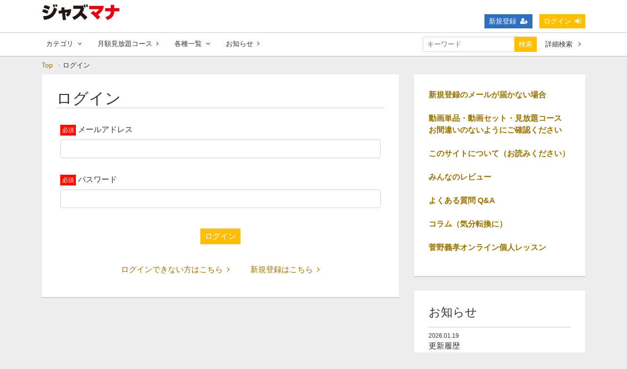

--- FILE ---
content_type: text/html; charset=UTF-8
request_url: https://jazzmanabow.com/login?redirect_to=https%3A%2F%2Fjazzmanabow.com%2Fannounce%2F4
body_size: 5840
content:
<!DOCTYPE html>
<html lang="ja">
    <head>
        <meta charset="utf-8">
        <title>ログイン | ジャズマナ【ジャズ学ぼう】</title>
        <meta name="viewport" content="width=device-width,initial-scale=1">
        <meta name="description" content="目からウロコのジャズギター菅野義孝の動画サイト。 アドリブ・バッキング全部学習できます。">
        <meta name="format-detection" content="telephone=no">
        <meta http-equiv="X-UA-Compatible" content="IE=edge">
        <link rel="icon" type="image/png" href="https://jazzmanabow.com/file_upload/favicon.ico?ver=4.22.0">
        <link rel="manifest" href="https://jazzmanabow.com/manifest.json?ver=4.22.0">

                                    <meta property="og:type" content="article">
                        <meta property="og:title" content="ログイン | ジャズマナ【ジャズ学ぼう】">
            <meta property="og:site_name" content="ジャズマナ【ジャズ学ぼう】">
            <meta property="og:description" content="目からウロコのジャズギター菅野義孝の動画サイト。 アドリブ・バッキング全部学習できます。">
            <meta property="og:url" content="https://jazzmanabow.com/login?redirect_to=https%3A%2F%2Fjazzmanabow.com%2Fannounce%2F4">
            <meta property="og:image" content="https://jazzmanabow.com/file_upload/og_image.png?ver=4.22.0">
        
                    <meta name="twitter:card" content="summary">
            <meta name="twitter:title" content="ログイン | ジャズマナ【ジャズ学ぼう】">
            <meta name="twitter:description" content="目からウロコのジャズギター菅野義孝の動画サイト。 アドリブ・バッキング全部学習できます。">
            <meta name="twitter:url" content="https://jazzmanabow.com/login?redirect_to=https%3A%2F%2Fjazzmanabow.com%2Fannounce%2F4">
            <meta name="twitter:image" content="https://jazzmanabow.com/file_upload/og_image.png?ver=4.22.0">
        
                    <link rel="stylesheet" href="https://jazzmanabow.com/lib/slick/slick.css?ver=4.22.0">
            <link rel="stylesheet" href="https://jazzmanabow.com/lib/slick/slick-theme.css?ver=4.22.0">
            <link rel="stylesheet" href="https://jazzmanabow.com/css/bootstrap/bootstrap.css?ver=4.22.0">
            <link rel="stylesheet" href="https://jazzmanabow.com/css/font-awesome/font-awesome.css?ver=4.22.0">
            <link rel="stylesheet" href="https://jazzmanabow.com/css/jq-ui/jquery-ui.min.css?ver=4.22.0">
            <link rel="stylesheet" href="https://jazzmanabow.com/css/style.css?ver=4.22.0">

                            <link rel="stylesheet" href="https://jazzmanabow.com/css/theme/yellow.css?ver=4.22.0">
                        
        
        <script>
            var Socialcast = {};
            Socialcast.csrfToken = "sRwoLLVicZ3zc9QvHvpgiuqEnlviZ24B1c2NfvgJ";
                                </script>
                    <!-- script -->
            <script src="https://jazzmanabow.com/js/jquery-3.7.1.min.js?ver=4.22.0"></script>
            <script src="https://www.gstatic.com/firebasejs/5.5.7/firebase-app.js"></script>
            <script src="https://www.gstatic.com/firebasejs/5.5.7/firebase-messaging.js"></script>
            <script src="https://jazzmanabow.com/js/modernizr-custom.js?ver=4.22.0"></script>
            <!-- slick -->
            <script src="https://jazzmanabow.com/js/slick/slick.min.js?ver=4.22.0"></script>
            <!-- //slick -->
            <!-- tile.js -->
            <script src="https://jazzmanabow.com/js/jquery.tile.min.js?ver=4.22.0"></script>
            <!-- //tile.js -->
            <!-- bootstrap -->
            <script src="https://jazzmanabow.com/js/tether.min.js?ver=4.22.0"></script>
            <script src="https://jazzmanabow.com/js/bootstrap.min.js?ver=4.22.0"></script>
            <!-- //bootstrap -->
            <!-- datepicker -->
            <script src="https://jazzmanabow.com/js/jquery-ui.min.js?ver=4.22.0"></script>
            <script src="https://jazzmanabow.com/js/datepicker-ja.js?ver=4.22.0"></script>
            <!-- //datepicker -->

            <script src="https://cdnjs.cloudflare.com/ajax/libs/jsviews/1.0.1/jsviews.min.js"></script>
            <script src="https://jazzmanabow.com/js/moment.min.js?ver=4.22.0"></script>
            <script src="https://jazzmanabow.com/js/base.js?ver=4.22.0"></script>
            <script src="https://jazzmanabow.com/js/app.js?ver=4.22.0"></script>
            <script src="https://jazzmanabow.com/js/app.favorite.js?ver=4.22.0"></script>
            <script src="https://jazzmanabow.com/js/app.comment.js?ver=4.22.0"></script>
            <script src="https://jazzmanabow.com/js/app.watch-history.js?ver=4.22.0"></script>
                        
            </head>
    <body id="page-auth-login">
        <!-- Modal -->
<div class="modal fade" id="modal-login" tabindex="-1" role="dialog" aria-labelledby="modal-label-login" aria-hidden="true">
    <div class="modal-dialog" role="document">
        <div class="modal-content">
            <div class="modal-header">
                <h5 class="modal-title" id="modal-label-login">ログイン</h5>
                <button type="button" class="close" data-dismiss="modal" aria-label="Close">
                    <span aria-hidden="true">&times;</span>
                </button>
            </div>
            <div class="modal-body">
                    
                <div class="box-section">
                        <form method="POST" action="https://jazzmanabow.com/login" accept-charset="UTF-8" novalidate="novalidate"><input name="_token" type="hidden" value="sRwoLLVicZ3zc9QvHvpgiuqEnlviZ24B1c2NfvgJ">

                                    <div class="form-group"  >
    
    <label for="email" class="form-control-label marked required">メールアドレス</label>

        <input class="form-control" required="required" name="email" type="email" id="email">

    
            </div>
    
                                            <div class="form-group"  >
    
    <label for="password" class="form-control-label marked required">パスワード</label>

        <input class="form-control" required="required" name="password" type="password" id="password">

    
            </div>
    
                                

        <input class="form-control" name="redirect_to" type="hidden" value="https://jazzmanabow.com/login">

    

                                    <div class="btn-area-center"  >

<button class="btn btn-theme" type="submit">ログイン</button> 

    </div>

            
    </form>

                    <div class="btn-area-center">
                        <a class="btn" href="https://jazzmanabow.com/password/reset">ログインできない方はこちら<i class="fa fa-angle-right" aria-hidden="true"></i></a>
                                                    <a class="btn" href="https://jazzmanabow.com/entry?redirect_to=https%3A%2F%2Fjazzmanabow.com%2Flogin">新規登録はこちら<i class="fa fa-angle-right" aria-hidden="true"></i></a>
                                            </div>
                </div>
                                            </div>
        </div>
    </div>
</div>
<!-- //Modal -->
        <div class="modal fade" id="modal-buy" tabindex="-1" role="dialog" aria-labelledby="modal-label-login" aria-hidden="true">
  <div class="modal-dialog" role="document">
    <div class="modal-content">
      <div class="modal-header">
        <h5 class="modal-title" id="modal-label-login">
          購入するには会員登録が必要です
        </h5>
        <button type="button" class="close" data-dismiss="modal" aria-label="Close">
          <span aria-hidden="true">&times;</span>
        </button>
      </div>
      <div class="modal-body">
        <div class="box-section">
          <div class="row">
                            <div class="col-lg-6">
                  <p class="text-center mb-0">未登録の方は、新規登録</p>
                  <div class="btn-area-center mt-0">
                    <a class="btn btn-accent" href="https://jazzmanabow.com/entry">新規登録<i class="fa fa-user-plus" aria-hidden="true"></i></a>
                  </div>
                </div>
                <div class="col-lg-6">
                  <p class="text-center mb-0">会員の方はログイン</p>
                  <div class="btn-area-center mt-0">
                    <a class="btn btn-theme" href="https://jazzmanabow.com/login">ログイン<i class="fa fa-sign-in" aria-hidden="true"></i></a>
                  </div>
                </div>
                      </div>
        </div>
      </div>
    </div>
  </div>
</div>
<!-- //Modal -->

                    <header class="box-header">
    <nav>
        <div class="nav-inner">
            <div class="container">
                <div class="row align-items-end">
                    <div class="col-2">
                                                <div class="logo-area"><a href="https://jazzmanabow.com"><img src="https://jazzmanabow.com/file_upload/jazzmana logo_01.jpg?ver=4.22.0" alt="ジャズマナ【ジャズ学ぼう】"></a></div>
                                            </div>
                    <div class="col-10">
                        <ul class="global-nav-list text-right">
                                                                                                <li><a class="btn btn-accent btn-sm" href="https://jazzmanabow.com/entry">新規登録<i class="fa fa-user-plus" aria-hidden="true"></i></a></li>
                                                                <li><a class="btn btn-theme btn-sm" href="https://jazzmanabow.com/login?redirect_to=https%3A%2F%2Fjazzmanabow.com%2Flogin">ログイン<i class="fa fa-sign-in" aria-hidden="true"></i></a></li>
                            
                                                  </ul>
                      <!-- //row -->
                    </div>
                </div>
            </div>
        </div>
        <div class="nav-inner">
            <div class="container">
                <div class="row">
                    <div class="col-md-12">
                        <ul class="global-nav-list clearfix">
                            <li>
                                <div class="dropdown-wrapper">
                                    <span class="box-dropdown-key btn btn-global-nav btn-sm"> カテゴリ<i class="fa fa-angle-down" aria-hidden="true"></i></span>
                                    <div class="dropdown-container">
                                                                                     <ul class="category-list box-dropdown-target">                                            <li class="category-list-item">
                                            <h4 class="ttl-sm">
                                                <a class="major-category" href="https://jazzmanabow.com/contents/category/yobi">
                                                    お試し動画・予備知識
                                                </a>
                                            </h4>
                                                                                        </li>
                                                                                                                                                                            <li class="category-list-item">
                                            <h4 class="ttl-sm">
                                                <a class="major-category" href="https://jazzmanabow.com/contents/category/adlib1">
                                                    アドリブ基礎編
                                                </a>
                                            </h4>
                                                                                        </li>
                                                                                                                                                                            <li class="category-list-item">
                                            <h4 class="ttl-sm">
                                                <a class="major-category" href="https://jazzmanabow.com/contents/category/backing">
                                                    バッキング
                                                </a>
                                            </h4>
                                                                                        </li>
                                                                                                                                                                            <li class="category-list-item">
                                            <h4 class="ttl-sm">
                                                <a class="major-category" href="https://jazzmanabow.com/contents/category/rhythm">
                                                    リズム練習
                                                </a>
                                            </h4>
                                                                                        </li>
                                                                                                                                                                            <li class="category-list-item">
                                            <h4 class="ttl-sm">
                                                <a class="major-category" href="https://jazzmanabow.com/contents/category/vocal">
                                                    ボーカルコース
                                                </a>
                                            </h4>
                                                                                        </li>
                                                                                                                                                                            <li class="category-list-item">
                                            <h4 class="ttl-sm">
                                                <a class="major-category" href="https://jazzmanabow.com/contents/category/adlib2">
                                                    アドリブ実践編
                                                </a>
                                            </h4>
                                                                                        </li>
                                                                                                                                                                            <li class="category-list-item">
                                            <h4 class="ttl-sm">
                                                <a class="major-category" href="https://jazzmanabow.com/contents/category/solo">
                                                    ソロギター
                                                </a>
                                            </h4>
                                                                                        </li>
                                                                                                                                                                            <li class="category-list-item">
                                            <h4 class="ttl-sm">
                                                <a class="major-category" href="https://jazzmanabow.com/contents/category/session">
                                                    セッションしよう！
                                                </a>
                                            </h4>
                                                                                        </li>
                                                                                                                                                                            <li class="category-list-item">
                                            <h4 class="ttl-sm">
                                                <a class="major-category" href="https://jazzmanabow.com/contents/category/hitoyasumi">
                                                    ひとやすみ
                                                </a>
                                            </h4>
                                                                                        </li>
                                                                                                                                                                            <li class="category-list-item">
                                            <h4 class="ttl-sm">
                                                <a class="major-category" href="https://jazzmanabow.com/contents/category/hiitemita">
                                                    弾いてみた♫
                                                </a>
                                            </h4>
                                                                                        </li>
                                             </ul>                                                                             <!-- // category-list -->
                                    </div>
                                </div>
                            </li>
                                                            <li>
                                    <a class="btn btn-global-nav btn-sm" href="https://jazzmanabow.com/courses">月額見放題コース<i class="fa fa-angle-right" aria-hidden="true"></i></a>
                                </li>
                                                                                    <li>
                                <div class="dropdown-wrapper">
                                    <span class="box-dropdown-key btn btn-global-nav btn-sm">各種一覧<i class="fa fa-angle-down" aria-hidden="true"></i></span>
                                    <div class="dropdown-container">
                                        <ul class="box-dropdown-target link-list">
                                            <li><a href="https://jazzmanabow.com/contents/search">新着順</a></li>
                                                                                            <li><a href="https://jazzmanabow.com/contents/search?s=pc&o=d">再生回数順</a></li>
                                                <li><a href="https://jazzmanabow.com/contents/search">全て</a></li>
                                                <li><a href="https://jazzmanabow.com/contents/search?s=fc&o=d">お気に入り順</a></li>
                                                                                                    <li><a href="https://jazzmanabow.com/contents/search?s=p&o=d">価格順</a></li>
                                                                                                <li><a href="https://jazzmanabow.com/contents/comming">公開予定の動画一覧</a></li>
                                                                                                                                </ul>
                                    </div>
                                </div>
                            </li>
                            <li>
                                <a class="btn btn-global-nav btn-sm" href="https://jazzmanabow.com/announce">お知らせ<i class="fa fa-angle-right" aria-hidden="true"></i></a>
                            </li>
                                                        <li>
                                <div class="box-search">
                                    <form class="form-inline" action="https://jazzmanabow.com/contents/search">
                                        <div class="input-group flex-nowrap align-items-center">
                                            <input class="form-control form-control-sm" name="q[keyword]" type="text" placeholder="キーワード">
                                            <button class="form-control form-control-sm btn-theme" type="submit">検索</button>
                                            <a class="btn btn-global-nav btn-sm ml-2" href="https://jazzmanabow.com/contents/search/start">詳細検索&nbsp;<i class="fa fa-angle-right" aria-hidden="true"></i></a>
                                        </div>
                                    </form>
                                </div>
                            </li>
                        </ul>
                    </div>
                </div>
                <!-- //row -->
            </div>
            <!-- // .container -->
        </div>
        <!-- // .nav-inner -->
    </nav>
</header>
        
            <main class="box-wrapper">
        


            <nav class="box-breadCrumb">
    <div class="container">
        <ul class="list-breadCrumb">
            <li><a href="https://jazzmanabow.com">Top</a></li>
                                                <li>ログイン</li>
                                    </ul>
    </div><!-- // .container -->
</nav><!-- // .box-breadCrumb -->
        
        <div class="container box-main">
            <div class="row">

                  
                <div class="col-lg-8">
                                     <div class="tile-inner">
                            <h1 class="ttl-lg ttl-border">ログイン</h1>
        
    <section class="box-section">
            <form method="POST" action="https://jazzmanabow.com/login" accept-charset="UTF-8" novalidate="novalidate"><input name="_token" type="hidden" value="sRwoLLVicZ3zc9QvHvpgiuqEnlviZ24B1c2NfvgJ">

                                    <div class="form-group"  >
    
    <label for="email" class="form-control-label marked required">メールアドレス</label>

        <input class="form-control" required="required" name="email" type="email" id="email">

    
            </div>
    
                                            <div class="form-group"  >
    
    <label for="password" class="form-control-label marked required">パスワード</label>

        <input class="form-control" required="required" name="password" type="password" id="password">

    
            </div>
    
                                

        <input class="form-control" name="redirect_to" type="hidden" value="https://jazzmanabow.com/announce/4">

    

                                    <div class="btn-area-center"  >

<button class="btn btn-theme" type="submit">ログイン</button> 

    </div>

            
    </form>

        <div class="btn-area-center">
            <a class="btn" href="https://jazzmanabow.com/password/reset">ログインできない方はこちら<i class="fa fa-angle-right" aria-hidden="true"></i></a>
                            <a class="btn" href="https://jazzmanabow.com/entry">新規登録はこちら<i class="fa fa-angle-right" aria-hidden="true"></i></a>
                    </div>
    </section>
        
                        </div>
                </div>
                <aside class="col-lg-4 box-sidemenu is-pc">
                                                <div class="tile-inner">
<p><strong><a href="https://jazzmanabow.com/announce/4">新規登録のメールが届かない場合</a></strong><br /><br /><a href="https://jazzmanabow.com/announce/8"><strong>動画単品・動画セット・見放題コース お間違いのないようにご確認ください</strong></a><br /><br /><a title="このサイトについて" href="https://jazzmanabow.com/pub/about"><strong>このサイトについて（お読みください）</strong></a><br /><br /><a href="https://jazzmanabow.com/pub/review"><strong>みんなのレビュー</strong></a><br /><br /><a title="Q&amp;A" href="https://jazzmanabow.com/pub/question"><strong>よくある質問 Q&amp;A</strong></a><br /><br /><strong><a title="読み物（気分転換に）" href="https://jazzmanabow.com/pub/column">コラム（気分転換に）</a><br /><br /></strong><a href="https://jazzmanabow.com/pub/lesson"><strong>菅野義孝オンライン個人レッスン</strong></a><strong><br /></strong></p>
</div>

<div class="tile-inner">
    <h2 class="ttl-sm">お知らせ</h2>
    <ul class="news-list">
                    <li class="news-list-item">
    <div class="news-info">
        <time datetime="2026-01-19 07:22:21">2026.01.19</time>
                    </div>
    <h3 class="text-plain ellipsis"><a href="https://jazzmanabow.com/announce/10">更新履歴</a></h3>
</li>
                    <li class="news-list-item">
    <div class="news-info">
        <time datetime="2023-10-03 18:47:18">2023.10.03</time>
                    </div>
    <h3 class="text-plain ellipsis"><a href="https://jazzmanabow.com/announce/11">ログインでエラーになる不具合について</a></h3>
</li>
                    <li class="news-list-item">
    <div class="news-info">
        <time datetime="2023-07-18 05:10:59">2023.07.18</time>
                    </div>
    <h3 class="text-plain ellipsis"><a href="https://jazzmanabow.com/announce/8">動画ご購入の際</a></h3>
</li>
            </ul>
    <div class="btn-area-center">
        <a class="btn btn-theme btn-center" href="https://jazzmanabow.com/announce">もっと見る <i class="fa fa-angle-right" aria-hidden="true"></i></a>
    </div>
</div>

                    
        <div class="tile-inner">
        <h2 class="ttl-sm">新着動画</h2>
        <div class="content-list">
                                    

<div class="content-list-item">
    <article>
        <a href="https://jazzmanabow.com/set/106">
            <div class="content-thumbnail">
                <div class="content-thumbnail-box">
                    <div class="content-thumbnail-box-inner" style="background-image: url(https://jazzmanabow.com/storage/generated/images/thumbnail/960x540/content-f0935e4cd5920aa6c7c996a5ee53a70f-thumbnail.jpg?ts=1628421305);"></div>
                                        <span class="label-set">セット</span>
                                    </div>
            </div>
            <div class="content-info-box">
                <h3 class="ellipsis">🎥ここからスタート</h3>
            </div>
        </a>
    </article>
</div>
                                    

<div class="content-list-item">
    <article>
        <a href="https://jazzmanabow.com/set/131">
            <div class="content-thumbnail">
                <div class="content-thumbnail-box">
                    <div class="content-thumbnail-box-inner" style="background-image: url(https://jazzmanabow.com/storage/generated/images/thumbnail/960x540/content-1afa34a7f984eeabdbb0a7d494132ee5-thumbnail.jpg?ts=1628420341);"></div>
                                        <span class="label-set">セット</span>
                                    </div>
            </div>
            <div class="content-info-box">
                <h3 class="ellipsis">🎥アドリブ基礎２</h3>
            </div>
        </a>
    </article>
</div>
                                    

<div class="content-list-item">
    <article>
        <a href="https://jazzmanabow.com/set/264">
            <div class="content-thumbnail">
                <div class="content-thumbnail-box">
                    <div class="content-thumbnail-box-inner" style="background-image: url(https://jazzmanabow.com/storage/generated/images/thumbnail/960x540/content-d6baf65e0b240ce177cf70da146c8dc8-thumbnail.jpg?ts=1657702228);"></div>
                                        <span class="label-set">セット</span>
                                    </div>
            </div>
            <div class="content-info-box">
                <h3 class="ellipsis">🎥アドリブ基礎編３</h3>
            </div>
        </a>
    </article>
</div>
                    </div>
        <div class="btn-area-center">
            <a class="btn btn-theme btn-center" href="https://jazzmanabow.com/contents/search">もっと見る <i class="fa fa-angle-right" aria-hidden="true"></i></a>
        </div>
    </div>
    <!-- //.tile-inner -->
                                        </aside>
            </div>
        </div>
    </main>

                    <footer class="box-footer">
    <a id="toTopBtn" href="#"><i class="fa fa-chevron-up"></i></a>
    <div class="container">
        <div class="site-info-box">
            <h2 class="ttl-sm"><a href="https://jazzmanabow.com">ジャズマナ【ジャズ学ぼう】</a></h2>
            <p>目からウロコのジャズギター菅野義孝の動画サイト。
アドリブ・バッキング全部学習できます。</p>
        </div>
        <!-- //.site-info-box -->
        <nav class="row">
            <div class="col-lg-8">
                <h3 class="ttl-xs">カテゴリ</h3>
                <div class="container-fluid">
                                             <ul class="row category-list">                        <li class="category-list-item col-sm-6 col-md-4">
                        <h4 class="ttl-sm"><a class="major-category" href="https://jazzmanabow.com/contents/category/yobi">お試し動画・予備知識</a></h4>
                         
                        </li>
                                                                                            <li class="category-list-item col-sm-6 col-md-4">
                        <h4 class="ttl-sm"><a class="major-category" href="https://jazzmanabow.com/contents/category/adlib1">アドリブ基礎編</a></h4>
                         
                        </li>
                                                                                            <li class="category-list-item col-sm-6 col-md-4">
                        <h4 class="ttl-sm"><a class="major-category" href="https://jazzmanabow.com/contents/category/backing">バッキング</a></h4>
                         
                        </li>
                                                                                            <li class="category-list-item col-sm-6 col-md-4">
                        <h4 class="ttl-sm"><a class="major-category" href="https://jazzmanabow.com/contents/category/rhythm">リズム練習</a></h4>
                         
                        </li>
                                                                                            <li class="category-list-item col-sm-6 col-md-4">
                        <h4 class="ttl-sm"><a class="major-category" href="https://jazzmanabow.com/contents/category/vocal">ボーカルコース</a></h4>
                         
                        </li>
                                                                                            <li class="category-list-item col-sm-6 col-md-4">
                        <h4 class="ttl-sm"><a class="major-category" href="https://jazzmanabow.com/contents/category/adlib2">アドリブ実践編</a></h4>
                         
                        </li>
                                                                                            <li class="category-list-item col-sm-6 col-md-4">
                        <h4 class="ttl-sm"><a class="major-category" href="https://jazzmanabow.com/contents/category/solo">ソロギター</a></h4>
                         
                        </li>
                                                                                            <li class="category-list-item col-sm-6 col-md-4">
                        <h4 class="ttl-sm"><a class="major-category" href="https://jazzmanabow.com/contents/category/session">セッションしよう！</a></h4>
                         
                        </li>
                                                                                            <li class="category-list-item col-sm-6 col-md-4">
                        <h4 class="ttl-sm"><a class="major-category" href="https://jazzmanabow.com/contents/category/hitoyasumi">ひとやすみ</a></h4>
                         
                        </li>
                                                                                            <li class="category-list-item col-sm-6 col-md-4">
                        <h4 class="ttl-sm"><a class="major-category" href="https://jazzmanabow.com/contents/category/hiitemita">弾いてみた♫</a></h4>
                         
                        </li>
                         </ul>                      
                    <!-- // category-list -->
                </div>
            </div>
            <div class="col-lg-4">
                <h3 class="ttl-xs">メニュー</h3>
                <div class="container">
                    <div class="row">
                        <ul class="col-6 footer-link">
                            <li><a href="https://jazzmanabow.com/announce"><i class="fa fa-info-circle fa-fw" aria-hidden="true"></i>お知らせ</a></li>
                            <li><a href="https://jazzmanabow.com/inquiry"><i class="fa fa-envelope fa-fw" aria-hidden="true"></i>お問い合わせ</a></li>
                        </ul>
                        <ul class="col-6 footer-link">
                            <li><a href="https://jazzmanabow.com/pub/privacy"><i class="fa fa-address-card-o fa-fw" aria-hidden="true"></i>プライバシーポリシー</a></li>
                            <li><a href="https://jazzmanabow.com/pub/agreement"><i class="fa fa-check-square-o fa-fw" aria-hidden="true"></i>利用規約</a></li>
                            <li><a href="https://jazzmanabow.com/pub/ascp"><i class="fa fa-handshake-o fa-fw" aria-hidden="true"></i>特定商取引法に基づく表記</a></li>
                        </ul>
                    </div>
                </div>
            </div>
        </nav>
        <!-- //.row -->
    </div>
    <div class="box-copyright">
        <div class="container text-center">
            <small>&copy; jazzmanabow</small>
        </div>
    </div>
</footer>
        
    </body>
</html>


--- FILE ---
content_type: text/css
request_url: https://jazzmanabow.com/css/style.css?ver=4.22.0
body_size: 7505
content:
@charset "UTF-8";
body {
  font-family: -apple-system, BlinkMacSystemFont, "Helvetica Neue", Arial, Meiryo, sans-serif;
  color: #333333;
  background: #eeeeee;
  overflow-x: hidden;
  word-break: break-all;
}

a {
  text-decoration: none;
  transition: all .2s ease;
}

.is-pc {
  display: block;
}

.is-sp {
  display: none;
}

.ellipsis {
  text-overflow: ellipsis;
  overflow: hidden;
  white-space: nowrap;
}

*:focus {
  box-shadow: none !important;
}

.tooltip-inner {
  background: #d9534f;
}

.bs-tooltip-top .arrow::before,
.bs-tooltip-auto[x-placement^="top"] .arrow::before {
  border-top-color: #d9534f;
}

.bs-tooltip-right .arrow::before,
.bs-tooltip-auto[x-placement^="right"] .arrow::before {
  border-right-color: #d9534f;
}

.bs-tooltip-bottom .arrow::before,
.bs-tooltip-auto[x-placement^="bottom"] .arrow::before {
  border-bottom-color: #d9534f;
}

.bs-tooltip-left .arrow::before,
.bs-tooltip-auto[x-placement^="left"] .arrow::before {
  border-left-color: #d9534f;
}

.pagination {
  margin: 1rem 0;
}

.flex-direction-col {
  flex-direction: column;
}

.alert-box {
  padding: 1rem 0;
}

@font-face {
  font-family: 'icomoon';
  src: url("fonts/icomoon.eot?9tk790");
  src: url("fonts/icomoon.eot?9tk790#iefix") format("embedded-opentype"), url("fonts/icomoon.ttf?9tk790") format("truetype"), url("fonts/icomoon.woff?9tk790") format("woff"), url("fonts/icomoon.svg?9tk790#icomoon") format("svg");
  font-weight: normal;
  font-style: normal;
}

[class^="icon-"], [class*=" icon-"] {
  /* use !important to prevent issues with browser extensions that change fonts */
  font-family: 'icomoon' !important;
  speak: none;
  font-style: normal;
  font-weight: normal;
  font-variant: normal;
  text-transform: none;
  line-height: 1;
  /* Better Font Rendering =========== */
  -webkit-font-smoothing: antialiased;
  -moz-osx-font-smoothing: grayscale;
}

.icon-embed:before {
  content: "\ea80";
}

.icon-line:before {
  content: "\e902";
}

.icon-envelop:before {
  content: "\e945";
}

.icon-google:before {
  content: "\ea89";
}

.icon-facebook:before {
  content: "\ea91";
}

.icon-twitter:before {
  /* content: "\ea97"; */
  content: " ";
  background: url('data:image/svg+xml;utf-8,<svg xmlns="http://www.w3.org/2000/svg" viewBox="0 0 20 20"><path fill="%23ffffff" d="M11.9,8.7L19.3,0h-1.8l-6.5,7.5L6,0H0l7.8,11.4L0,20.4h1.8l6.8-7.9l5.5,7.9h6L11.9,8.7L11.9,8.7zM9.5,11.5l-0.8-1.1l-6.3-9h2.7l5.1,7.3L11,9.7l6.6,9.4h-2.7L9.5,11.5L9.5,11.5z"/></svg>');
  width: 14px;
  height: 14px;
  background-size: cover;
  display: inline-block;
}

.logo-area {
  transition: all .5s ease;
  position: relative;
  padding-top: 50px;
}

.logo-area a {
  display: block;
  position: absolute;
  top: 0;
  left: 0;
  width: 100%;
  height: 100%;
}

.logo-area a img {
  max-width: 100%;
  max-height: 100%;
}

.logo-area:hover {
  opacity: .7;
}

.box-header {
  width: 100%;
  position: relative;
  z-index: 1040;
  border-bottom: 1px solid #cccccc;
  background-color: #ffffff;
  transition: all .2s ease;
}

.box-header ul {
  list-style: none;
  margin-bottom: 0;
}

.box-header > .container {
  padding-top: 1rem;
  padding-bottom: 1rem;
}

.box-header.scroll .logo-area {
  padding-top: 25px;
}

.box-header.scroll > .container {
  padding-top: 5px;
  padding-bottom: 5px;
}

.box-header .btn {
  margin: 0;
}

.box-header .btn.btn-toggle {
  padding-right: 30px;
}

.nav-inner {
  padding: .5rem 0;
}

.nav-inner + .nav-inner {
  border-top: 1px solid #cccccc;
  box-shadow: 0px 2px 2px 0px #ccc;
}

.nav-inner + .nav-inner .global-nav-list > li:last-child {
  float: right;
  margin: 0;
}

.global-nav-list {
  padding: 0;
}

.global-nav-list > li {
  display: inline-block;
  text-align: center;
  margin-left: 10px;
}

.global-nav-list > li:first-child {
  margin-left: 0;
}

.global-nav-list > li .fa-user {
  margin-left: 0;
  margin-right: .5rem;
}

.link-list a {
  display: block;
  padding: 0 .25em;
  line-height: 1.5;
  background: transparent;
}

.link-list a:hover {
  color: #fff;
}

/* dropdown style */
.box-dropdown-key {
  display: block;
  cursor: pointer;
  transition: all .2s ease;
}

.box-dropdown-target {
  display: none;
  width: 250px;
  max-height: 500px;
  padding: 10px !important;
  overflow: auto;
  background: #ffffff;
  position: absolute;
  top: 0px;
  left: 0px;
  box-shadow: 0px 2px 5px rgba(0, 0, 0, 0.4);
  text-align: left;
  z-index: 100;
}

.box-dropdown-target .category-list-item {
  padding: 0px;
}

.dropdown-container {
  position: relative;
}

.dropdown-wrapper:hover .box-dropdown-key {
  position: relative;
}

.dropdown-wrapper:hover .box-dropdown-key::after {
  content: "";
  position: absolute;
  bottom: -1.2rem;
  left: calc(50% - 10px);
  border: 10px solid transparent;
  z-index: 101;
}

.dropdown-wrapper:hover .btn-global-nav {
  color: #ffffff !important;
}

.dropdown-wrapper:hover .box-dropdown-target {
  display: block;
}

/* accordion panel */
.toggle-target {
  display: none;
  position: absolute;
  padding: 10px;
  border: 1px solid #cccccc;
  background: #fff;
  z-index: 10;
}

.toggle-target.box-search {
  top: 30px;
  right: 0;
  text-align: right;
}

.toggle-target.box-language {
  top: 30px;
  right: 0;
}

.box-language {
  font-size: .75rem;
}

.box-language > ul {
  padding: 0;
}

.box-language > ul .icon-lang {
  margin-right: .5rem;
}

/* マイコンテンツ リスト */
.mycontents-list {
  margin-top: 1rem;
  padding: 15px;
}

.mycontents-list ul {
  padding: 0;
}

.box-footer {
  position: relative;
  border-top: 2px solid transparent;
  padding-top: 30px;
  margin-top: 60px;
  background: #ffffff;
}

.box-copyright {
  border-top: 1px solid #cccccc;
  background-color: #000;
  color: #fff;
}

.site-info-box {
  margin-bottom: 30px;
}

.footer-link {
  list-style: none;
}

.footer-link li {
  padding-left: calc(1.25rem + 15px);
  text-indent: -1.25rem;
}

#toTopBtn {
  border: 30px solid transparent;
  border-radius: 50%;
  color: #ffffff;
  position: absolute;
  top: -30px;
  right: 30px;
}

#toTopBtn:hover {
  transform: scale(1.2);
}

#toTopBtn i {
  position: absolute;
  top: -0.5rem;
  left: -0.5rem;
}

/* breadCrumb style */
.box-breadCrumb {
  padding: 8px 0;
}

.list-breadCrumb {
  margin-bottom: 0;
  list-style: none;
  padding: 0;
  font-size: 0.875rem;
}

.list-breadCrumb li {
  display: inline-block;
}

.list-breadCrumb li + li::before {
  content: ">";
  margin: 0 4px;
  color: #cccccc;
}

.btn {
  cursor: pointer;
  border-radius: 0;
  margin: 10px 0;
  padding: 3px 8px;
  white-space: normal;
}

.btn i {
  font-size: 1em;
  margin-left: .5rem;
}

.btn.btn-back i {
  margin-left: 0;
  margin-right: .5rem;
}

.btn.username {
  padding-left: 28px;
}

.btn[disabled], .btn[disabled]:hover {
  background: #dddddd !important;
  border-color: #dddddd !important;
  color: #ffffff !important;
}

.btn-theme {
  color: #ffffff !important;
}

.btn-theme-ghost:hover {
  color: #ffffff !important;
}

.btn-accent {
  color: #ffffff !important;
}

.btn-cancel {
  background: #e6e6e6;
  border-color: #e6e6e6;
  color: #333 !important;
}

.btn-cancel:hover {
  background: #b3b3b3;
  border-color: #b3b3b3;
  color: #ffffff !important;
}

.btn-sample {
  color: #ffffff !important;
}

.btn-files {
  color: #ffffff !important;
}

.btn-favorite {
  background: #ffffff;
  border: 1px solid #cccccc;
}

.btn-favorite i {
  margin: 0 .5rem 0 0;
}

.btn-global-nav {
  color: #333333;
}

.btn-global-nav:visited, .btn-global-nav:focus {
  color: #333333;
}

.btn-global-nav:hover {
  color: #ffffff !important;
}

.btn-lang img {
  max-height: 25px;
}

.btn-lang:hover {
  opacity: .7;
}

.btn-facebook {
  color: #ffffff;
  background: #305097;
  padding-right: 40px;
  padding-left: 40px;
}

.btn-facebook:hover {
  background: #243b70;
  color: #ffffff;
}

.btn-facebook:focus, .btn-facebook:visited {
  color: #ffffff;
}

.btn-google {
  color: #ffffff;
  background: #d34836;
  padding-right: 40px;
  padding-left: 40px;
}

.btn-google:hover {
  background: #b03626;
  color: #ffffff;
}

.btn-google:focus, .btn-google:visited {
  color: #ffffff;
}

.btn-area-center, .btn-area-right {
  margin-top: 1rem;
  text-align: center;
}

.btn-area-center .btn, .btn-area-right .btn {
  display: inline-block;
  margin: 10px;
}

.btn-area-center .btn-block, .btn-area-right .btn-block {
  margin: 10px 0;
}

.btn-area-right {
  text-align: right;
}

.icon {
  position: relative;
  white-space: inherit;
  padding-right: 30px;
}

.icon > i {
  position: absolute;
  top: calc(50% - .5em);
  right: 10px;
}

.icon > i.fa-user {
  right: auto;
  left: 10px;
  font-size: 1rem;
}

.tag {
  display: inline-block;
  font-size: .75em;
  margin: 0 0 5px 0;
  padding: 0px 5px;
  border: 1px solid #cccccc;
  border-radius: 0.25rem;
}

.tag i {
  margin-right: .5em;
}

.tag + .tag {
  margin: 0 0 5px 5px;
}

.info-only-user {
  border: 1px solid #5bc0de;
  color: #5bc0de;
}

.info-only-premium {
  border: 1px solid #f57c00;
  color: #f57c00;
}

.tag-content {
  background: #eee;
  color: #333333;
}

.status-end, .status-start {
  background: #757575;
  color: #ffffff;
  border: 1px solid #333;
}

.status-end time, .status-start time {
  margin-right: .5em;
}

.status-start {
  background: #0202cc;
}

.status-mid {
  color: #5bc0de;
  border: 1px solid #5bc0de;
}

.status-done {
  color: #5cb85c;
  border: 1px solid #5cb85c;
}

.premium {
  color: #f57c00;
  border-color: #f57c00;
}

.tag-success {
  color: #5cb85c;
  border-color: #5cb85c;
}

.tag-danger {
  color: #d9534f;
  border-color: #d9534f;
}

.tag-caution {
  color: #f0ad4e;
  border-color: #f0ad4e;
}

.ttl-lg {
  font-size: 2rem;
  margin-bottom: 1rem;
}

.ttl-md {
  font-size: 1.75rem;
  margin-bottom: 1rem;
}

.ttl-sm {
  font-size: 1.5rem;
  margin-bottom: 1rem;
}

.ttl-xs {
  font-size: 1.25rem;
  margin-bottom: 1rem;
}

.ttl-border {
  border-bottom: 1px solid #cccccc;
}

.txt-shadow {
  text-shadow: 1px 1px 1px rgba(0, 0, 0, 0.8);
}

.text-plain {
  font-size: 1rem;
  line-height: 1.2;
}

.text-sm {
  font-size: .85rem;
}

.text-xs {
  font-size: .6rem;
}

.inner, .tile-inner {
  padding: 30px;
}

.tile-inner {
  background: #ffffff;
  box-shadow: 0px 2px 2px 0px #ccc;
}

.tile-inner + .tile-inner {
  margin-top: 30px;
}

.box-main {
  margin-bottom: 30px;
}

.box-section + .box-section {
  padding-top: 30px;
  margin-top: 30px;
  border-top: 1px solid #ccc;
}

.js-list-slide {
  margin: 10px 0;
}

.content-list-item {
  margin: 1rem 0;
}

.content-list-item a:hover {
  text-decoration: none;
}

.content-list-item article {
  border: 1px solid #cccccc;
}

.content-thumbnail-box {
  position: relative;
  height: 0;
  padding-bottom: 56.25%;
}

.content-thumbnail-box > * {
  position: absolute;
}

.content-thumbnail-box-inner {
  top: 0;
  left: 0;
  width: 100%;
  height: 100%;
  background-size: cover;
}

.content-info-box {
  padding: 15px;
  overflow: auto;
}

.content-info-box h3 {
  font-size: 0.875rem;
  margin-bottom: .5rem;
}

.movie-time, .label-set {
  padding: 2px .625rem;
  font-size: .625rem;
  background: rgba(10, 10, 10, 0.6);
  color: #ffffff;
  right: 5px;
  bottom: 5px;
}

.label-set {
  background: #FF2B43;
}

.content-price i {
  margin-right: .5em;
}

.js-list-slide, .js-mv-slide {
  display: none;
}

.js-list-slide.slick-initialized, .js-mv-slide.slick-initialized {
  display: block;
}

.js-list-slide .slick-slide {
  margin: 0 5px;
}

.js-list-slide .slick-slide a {
  color: #333333;
}

.content-list {
  list-style: none;
  padding: 0 20px;
}

.content-list .custum-prevBtn,
.content-list .custum-nextBtn {
  display: flex !important;
  align-items: center;
  justify-content: center;
  position: absolute;
  top: 0px;
  bottom: 0px;
  width: 20px;
  z-index: 90;
  text-decoration: none;
}

.content-list .custum-prevBtn.slick-disabled,
.content-list .custum-nextBtn.slick-disabled {
  opacity: 0;
}

.content-list .custum-prevBtn {
  left: 0px;
}

.content-list .custum-nextBtn {
  right: 0px;
}

.box-content {
  margin-bottom: 30px;
}

.box-contentsInfo {
  overflow: auto;
}

.box-contentsInfo-section {
  padding-bottom: 10px;
}

.box-contentsInfo-section + .box-contentsInfo-section {
  border-top: 1px solid #cccccc;
  padding: 10px 0;
}

.set-movie-area {
  overflow: hidden;
}

.set-movie-area .content-list-item {
  float: left;
  width: 50%;
  padding: 10px;
  margin: 0;
}

.set-movie-area .content-list-item .content-info-box {
  padding: 5px;
}

.set-movie-area .content-list-item .content-info-box h3 {
  margin: 0;
}

.category-info-area > div {
  font-size: 0.75rem;
}

.category-info-area > div a {
  display: inline-block;
}

.share-area {
  bottom: 0;
  right: 0;
  left: 0;
  display: flex;
  justify-content: center;
}

.share-area a {
  flex-grow: 1;
  display: inline-block;
  font-size: 1rem;
  padding: 5px 10px;
  text-align: center;
  text-decoration: none;
  color: #ffffff;
}

.share-area a.icon-facebook {
  background: #305097;
}

.share-area a.icon-line {
  background: #5ae628;
}

.share-area a.icon-twitter {
  background: #000000;
}

.share-area a.icon-google {
  background: #d34836;
}

.share-area a.icon-embed {
  background: #383838;
}

.share-area a:visited, .share-area a:focus, .share-area a:hover {
  color: #ffffff;
  opacity: .7;
}

.box-contents-numbers {
  padding: 10px 0 0;
}

.box-contents-numbers p {
  display: inline-block;
  padding: 0 0 0 5px;
  margin: 5px 0;
  border-radius: 0.25rem;
  border: 1px solid #ccc;
  transition: all .2s ease;
  box-sizing: border-box;
}

.box-contents-numbers p span {
  padding: 0 5px;
}

.box-contents-numbers p + .box-contents-numbers p {
  margin-left: 1rem;
}

.favorite {
  cursor: pointer;
}

.favorite.active i {
  color: #e8bb33;
}

.favorite.active:hover {
  background: #eeeeee;
}

.favorite.user-logoff {
  cursor: auto;
  background: #efefef;
  color: #cccccc;
}

.box-related-content {
  margin-bottom: 1rem;
}

.box-mv {
  margin-bottom: 30px;
}

.box-mv img {
  width: 100%;
}

.box-mv.full {
  width: 100%;
  height: 300px;
  background-position: top center;
  background-size: cover;
  box-shadow: 0px 2px 2px 0px #ccc;
}

.box-mv-slide {
  margin-bottom: 20px;
}

.box-mv-slide .js-mv-slide .slick-slide {
  text-align: center;
}

.category-list,
.sub-category-list {
  padding: 0px;
  margin-bottom: 0;
  list-style: none;
}

.category-list-item {
  margin-bottom: 1rem;
}

.category-list-item,
.sub-category-list-item {
  padding: 0 1rem;
  margin-bottom: .5rem;
}

.sub-category-list-item a {
  line-height: 1.4;
}

.major-category {
  display: block;
  width: 100%;
  font-size: 1.2rem;
  font-weight: bold;
  border-bottom: 1px solid #cccccc;
  margin-bottom: 1rem;
}

.box-sidemenu .news-list time {
  font-size: .75em;
  margin-right: .5em;
}

.box-sidemenu .news-list-item {
  padding: 0.25em 0;
}

.box-sidemenu .news-list-item h3 {
  margin: 0;
}

.box-sidemenu .news-list-item .label {
  font-size: .5rem;
}

.box-sidemenu .news-list-item .tag {
  margin: .25rem .25rem 0 0;
}

.box-sidemenu .content-list {
  padding: 0;
}

.box-sidemenu .content-list-item {
  border-top: 1px solid #cccccc;
  border-bottom: 1px solid #cccccc;
  margin: 0;
}

.box-sidemenu .content-list-item + .content-list-item {
  border-top: none;
}

.box-sidemenu .content-list-item a {
  display: flex;
  align-items: center;
  color: inherit;
}

.box-sidemenu .content-list-item a:hover {
  color: #ffffff !important;
  text-decoration: none;
}

.box-sidemenu .content-list-item article {
  border: none;
}

.box-sidemenu .content-thumbnail {
  width: 30%;
}

.box-sidemenu .content-info-box {
  width: 70%;
  padding: 0 15px;
}

.box-sidemenu .content-info-box h3 {
  margin-bottom: 0;
}

.btn-toggle {
  cursor: pointer;
  position: relative;
}

.btn-toggle:hover {
  opacity: .6;
}

.btn-toggle.btn-theme:hover, .btn-toggle.btn-accent:hover {
  opacity: 1;
}

.btn-toggle i {
  font-size: .8em;
  position: absolute;
  top: calc(50% - .5em);
  right: 10px;
}

.accordion-box {
  display: none;
  padding: 10px;
  background: #eeeeee;
}

.purchase-info-area .btn-toggle {
  border: 1px solid #acacac;
}

.payment-list {
  padding: 0px;
}

.payment-list-item + .payment-list-item {
  margin-top: 15px;
}

.payment-list-item .inner, .payment-list-item .tile-inner {
  padding: 20px;
}

.payment-list-item p {
  margin: 0;
}

.payment-contents {
  display: flex;
  align-items: center;
  justify-content: center;
  margin: 1rem 0;
}

.payment-contents .content-thumbnail {
  width: 30%;
}

.payment-contents .content-info-box {
  width: 70%;
  padding: 0 0 0 1rem;
}

.payment-contents .content-info-box .ttl-xs {
  margin-bottom: 0;
}

.payment-header .payment-header-tag {
  font-size: 1rem;
  margin: 0 0 0 .5rem;
}

.payment-body .price {
  font-size: 1.25rem;
  font-weight: bold;
}

.payment-body .price .tag {
  font-weight: normal;
  margin-left: .5rem;
}

.payment-body .btn {
  margin: 0 0 0 1rem;
}

.payment-method .payment-method-ttl::after {
  margin: 0 .25rem;
  content: ":";
}

.user-info + .user-info {
  border-left: 1px solid #cccccc;
}

.user-info .user-info-item {
  display: flex;
  align-content: center;
  align-items: center;
}

.user-info .user-info-item .user-info-item-detail {
  word-break: break-all;
  width: calc(100% - 100px);
  padding-right: 10px;
}

.user-info .user-info-item .user-info-item-detail.profile {
  width: 100%;
  padding: 0;
}

.user-info .user-info-item .user-info-item-detail h4 {
  display: inline-block;
  font-weight: bold;
  font-size: 1rem;
  padding: 0 .25rem;
  border-bottom: 1px solid #cccccc;
}

.user-info .user-info-item .user-info-item-btnArea {
  width: 100px;
}

.user-info .user-info-item .user-info-item-btnArea .btn {
  margin: 0;
}

.nav-item a {
  display: flex;
  align-items: center;
  justify-content: center;
  height: 100%;
}

.nav-item + .nav-item a {
  margin-left: 1px;
}

.tab-pane {
  border: 1px solid #dddddd;
  border-top: none;
}

.box-sort {
  padding: 15px 0;
  text-align: center;
  letter-spacing: -.4em;
}

.box-sort .btn {
  letter-spacing: normal;
  margin: 0;
  border-left: 1px solid #dddddd;
}

.box-sort .btn[class*="active"] {
  color: #ffffff;
}

.box-sort .btn:hover {
  color: #ffffff;
}

.news-list,
.course-list,
.campaign-list {
  list-style: none;
  padding: 0;
}

.news-list-item,
.course-list-item,
.campaign-list-item {
  border-top: 1px solid #cccccc;
  border-bottom: 1px solid #cccccc;
  padding: .5rem 0;
}

.campaign-list-item:first-child {
  border-top: none;
  border-bottom: 1px solid #cccccc;
  padding: .5rem 0;
}

.news-list-item + .news-list-item,
.course-list-item + .course-list-item,
.campaign-list-item + .campaign-list-item {
  border-top: none;
}

.news-list-item h3,
.course-list-item h3,
.campaign-list-item h3 {
  margin: .25rem 0;
}

.news-list-item h3 a,
.course-list-item h3 a,
.campaign-list-item h3 a {
  color: #333333;
}

.news-list-item .tag {
  margin: 0 .25em;
}

.news-info {
  position: relative;
}

.news-info .label {
  position: absolute;
  top: 0px;
  right: 0px;
  padding: 0px 5px;
  font-size: .75rem;
}

.news-info .label i {
  margin-right: .25rem;
}

.news-detail {
  margin-top: 1rem;
  padding: 1rem 0;
  border-top: 1px solid #cccccc;
}

.news-nav {
  display: flex;
  justify-content: space-between;
}

.news-nav .news-info > time {
  font-size: .875em;
}

.news-nav .news-nav-pre,
.news-nav .news-nav-next {
  width: calc(50% - 10px);
}

.news-nav .news-nav-pre a,
.news-nav .news-nav-next a {
  display: block;
  position: relative;
  height: 100%;
}

.news-nav .news-nav-pre a > h3,
.news-nav .news-nav-next a > h3 {
  margin: 0;
}

.news-nav .news-nav-pre a > i,
.news-nav .news-nav-next a > i {
  position: absolute;
  top: 50%;
  transform: translateY(-50%);
}

.news-nav .news-nav-pre a {
  padding: 10px 10px 10px 30px;
}

.news-nav .news-nav-pre a > i {
  left: 8px;
}

.news-nav .news-nav-next a {
  padding: 10px 30px 10px 10px;
}

.news-nav .news-nav-next a > i {
  right: 8px;
}

.movieWrap {
  position: relative;
  width: 100%;
  padding-top: 56.25%;
}

.movieWrap > *,
.movieWrap iframe,
.movieWrap object,
.movieWrap embed {
  position: absolute;
  top: 0;
  left: 0;
  width: 100%;
  height: 100%;
  background-size: cover;
}

.vjs-default-skin .vjs-big-play-button {
  background-color: rgba(40, 40, 40, 0.8);
  border-color: rgba(255, 255, 255, 0.8);
  border-radius: 0.3em;
  box-shadow: none;
  left: 50%;
  margin: -1.3em 0 0 -2em;
  top: 50%;
  z-index: 0;
}

.vjs-default-skin .vjs-big-play-button:before {
  text-shadow: none;
}

.movieMessage {
  background: rgba(0, 0, 0, 0.5);
  width: 100%;
  height: 100%;
  display: flex;
  align-items: center;
  justify-content: center;
  flex-direction: column;
}

.movieMessage p {
  color: #ffffff;
}

.movieMessage .ttl-sm {
  padding: 0 10px;
}

.box-user-comment {
  padding: 10px;
}

.box-user-comment + .box-user-comment {
  border-top: 1px solid #f2f2f2;
}

.box-user-comment time {
  font-size: .8em;
  margin-right: .5rem;
}

.text-comment {
  font-size: .75rem;
}

.box-comment-display {
  overflow: hidden;
}

.box-comment-display.hide {
  position: relative;
  max-height: 300px;
}

.box-comment-display.hide:before {
  content: "";
  display: block;
  position: absolute;
  top: 20px;
  bottom: 0;
  left: 0;
  right: 0;
  background: linear-gradient(to bottom, rgba(255, 255, 255, 0) 0%, white 100%);
}

#js-more-btn {
  cursor: pointer;
  text-align: center;
  font-size: 1.25rem;
  padding: .5rem;
  transition: all .2s ease;
}

#js-more-btn i {
  transition: all .2s ease;
  transform: translateY(0);
}

#js-more-btn:hover i {
  transform: translateY(0.5rem);
}

/* フォームエリア 共通スタイル */
.box-form {
  padding: 20px 30px;
}

.purchase-formarea {
  padding: 0 20px;
}

/* フォーム フロー図 */
.box-form-flow {
  display: flex;
  justify-content: center;
  color: #ccc;
  border-top: 1px solid #cccccc;
  margin-bottom: 1rem;
  font-size: 1.2rem;
}

.box-form-flow > span {
  counter-increment: step;
  position: relative;
  padding: 10px 1rem;
}

.box-form-flow > span + span {
  margin-left: 30px;
}

.box-form-flow > span + span::after {
  content: "";
  display: inline-block;
  position: absolute;
  left: -20px;
  top: calc(50% - 10px);
  border: 10px solid transparent;
}

.box-form-flow > span::before {
  font-family: Roboto,sans-serif;
  content: "STEP." counter(step);
  display: block;
  text-align: center;
  font-size: .5rem;
}

.box-form-flow > span.active {
  color: #333;
}

/* 決済方法選択画面 */
.premium-price {
  margin-bottom: 0;
}

.premium-price .tag {
  font-size: .6em;
  margin-left: .5rem;
}

.purchase-select .btn {
  padding-top: 1rem;
  padding-bottom: 1rem;
}

/* google リキャプチャ */
.g-recaptcha {
  margin: 20px 0;
}

.g-recaptcha > div {
  overflow: hidden;
  margin: auto;
}

/* フォームパーツ */
.form-check-inline + .form-check-inline {
  margin-left: 0;
}

.form-group {
  padding: 1rem .5rem;
  margin: 0;
  overflow: hidden;
}

.form-check-inline {
  margin-right: .5rem;
}

.form-check-inline:last-child {
  margin-right: 0;
}

.confirm-parts {
  border-left: 1px solid #ececec;
}

.purchase-detail {
  padding: 20px 30px;
}

.purchase-detail .purchase-detail-headline {
  font-weight: bold;
  margin-bottom: 0;
}

/* 確認画面用パーツ */
p.form-control {
  border: none;
  font-weight: bold;
  background: #f2f2f2;
}

/* SNS 新規登録・ログイン */
span.icon-facebook,
span.icon-google {
  display: block;
  position: absolute;
  top: calc(50% - .5em);
  left: 10px;
  padding-right: .5rem;
  border-right: 1px solid #fff;
}

/* 必須/任意アイコン */
.form-control-label.marked::before {
  display: inline-block;
  content: "\4efb\610f";
  /* 任意 */
  background: #525252;
  color: #fff;
  padding: 2px .25rem;
  margin-right: .25rem;
  font-size: .75rem;
}

.form-control-label.marked.required::before {
  content: "\5fc5\9808";
  /* 必須 */
  background: #ff0b00;
  color: #fff;
}

/* datepicker スタイル調整*/
select.ui-datepicker-year {
  height: 2em !important;
  margin-right: 5px !important;
  width: 70px !important;
}

select.ui-datepicker-month {
  height: 2em !important;
  margin-left: 5px !important;
  width: 70px !important;
}

.ui-widget-header {
  color: #333333;
  font-weight: bold;
}

.ui-datepicker .ui-datepicker-prev,
.ui-datepicker .ui-datepicker-next {
  top: 5px;
}

.ui-datepicker .ui-datepicker-prev:hover,
.ui-datepicker .ui-datepicker-next:hover {
  top: 6px;
}

.user-area img {
  max-width: 100%;
  width: auto;
}

@media screen and (max-width: 575px){
  .is-pc{
    display: none;
  }
  .is-sp{
    display: block;
  }
  .nav-inner + .nav-inner .global-nav-list > li:last-child{
    float: none;
    width: 100%;
  }
  .global-nav-list > li{
    margin-left: 0;
  }
  .box-search .input-group > .form-control.btn-theme{
    flex-grow: .5;
  }
  .payment-list{
    padding: 0;
  }
  .movieMessage .ttl-sm{
    font-size: 1rem;
  }
  .purchase-formarea{
    padding: 0;
  }
  .g-recaptcha > div{
    width: 100% !important;
  }
  .purchase-detail{
    padding: 1rem;
  }
}

@media screen and (max-width: 767px){
  .logo-area{
    padding-top: 30px;
  }
  .box-contents-numbers p span{
    font-size: .75rem;
  }
  .payment-contents{
    display: block;
  }
  .payment-contents .content-thumbnail{
    width: 100%;
  }
  .payment-contents .content-info-box{
    width: 99%;
    padding: 10px;
  }
  .user-info + .user-info{
    border-left: none;
  }
  .user-info .user-info-item{
    display: block;
    margin-top: 20px;
  }
  .user-info .user-info-item .user-info-item-detail{
    width: 100%;
  }
  .user-info .user-info-item .user-info-item-btnArea{
    width: 100%;
    text-align: right;
  }
  .nav-item a{
    font-size: 0.75rem;
  }
  .box-sort .btn{
    font-size: 0.75rem;
    width: 50%;
    border: none;
  }
  .box-form-flow{
    border-top: none;
    border-bottom: 1px solid #cccccc;
  }
  .box-form-flow > span{
    padding: 0px 1rem 10px;
  }
}
